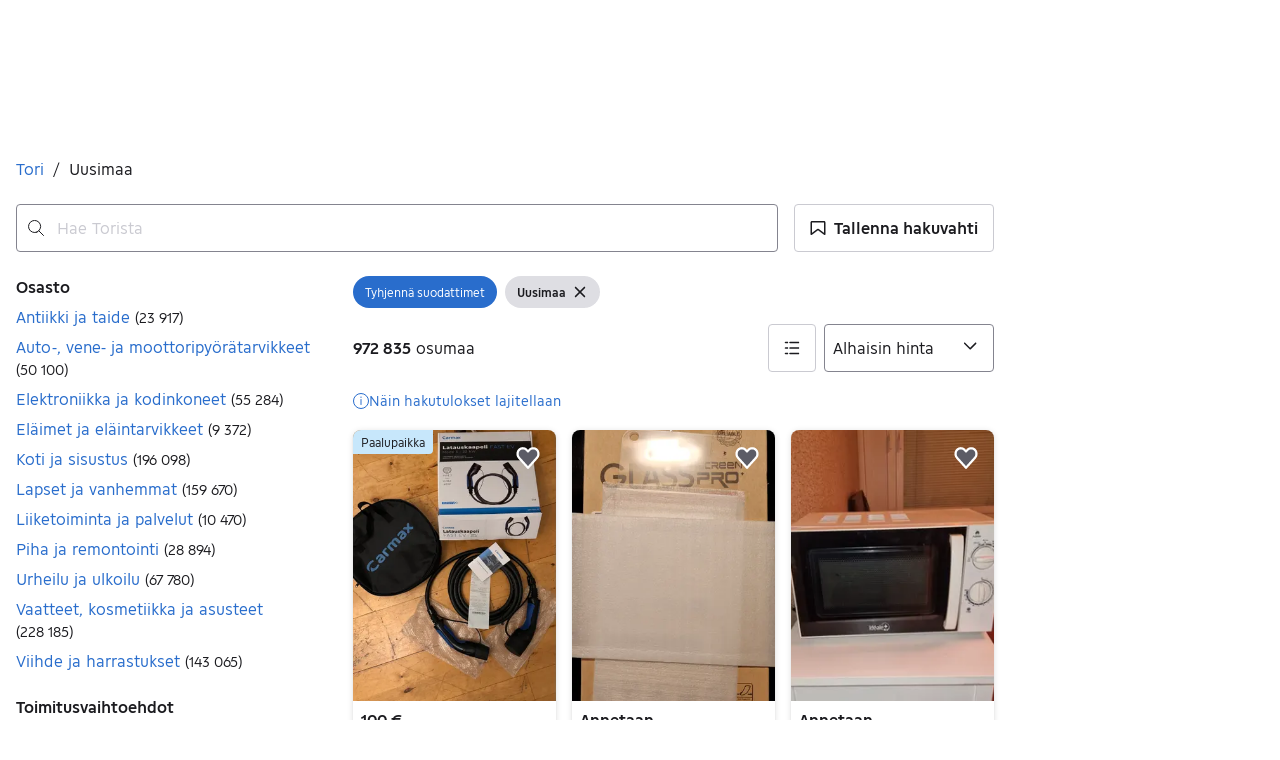

--- FILE ---
content_type: text/html; charset=utf-8
request_url: https://recommendations.asunnot.oikotie.fi/tori-aurora-search-page.html
body_size: 10410
content:
<!DOCTYPE html><html lang="fi"><head><meta charset="utf-8"><meta name="viewport" content="width=device-width,initial-scale=1.0"><title>Suosituimmat kodit | Oikotie Asunnot</title><link rel="icon" href="data:,"><style>@font-face{font-family:"Roboto";font-style:normal;font-weight:400;font-display:swap;src:url("https://cdn.asunnot.oikotie.fi/fonts/roboto/roboto-regular-latin.woff2?e07df") format("woff2"),url("https://cdn.asunnot.oikotie.fi/fonts/roboto/roboto-regular-latin.woff?e07df") format("woff");unicode-range:U+0000-00FF,U+0131,U+0152-0153,U+02BB-02BC,U+02C6,U+02DA,U+02DC,U+2000-206F,U+2074,U+20AC,U+2122,U+2191,U+2193,U+2212,U+2215,U+FEFF,U+FFFD}@font-face{font-family:"Roboto";font-style:normal;font-weight:400;font-display:swap;src:url("https://cdn.asunnot.oikotie.fi/fonts/roboto/roboto-regular-latin-ext.woff2?e07df") format("woff2"),url("https://cdn.asunnot.oikotie.fi/fonts/roboto/roboto-regular-latin-ext.woff?e07df") format("woff");unicode-range:U+0100-024F,U+0259,U+1E00-1EFF,U+2020,U+20A0-20AB,U+20AD-20CF,U+2113,U+2C60-2C7F,U+A720-A7FF}@font-face{font-family:"Roboto";font-style:normal;font-weight:500;font-display:swap;src:url("https://cdn.asunnot.oikotie.fi/fonts/roboto/roboto-medium-latin.woff2?e07df") format("woff2"),url("https://cdn.asunnot.oikotie.fi/fonts/roboto/roboto-medium-latin.woff?e07df") format("woff");unicode-range:U+0000-00FF,U+0131,U+0152-0153,U+02BB-02BC,U+02C6,U+02DA,U+02DC,U+2000-206F,U+2074,U+20AC,U+2122,U+2191,U+2193,U+2212,U+2215,U+FEFF,U+FFFD}@font-face{font-family:"Roboto";font-style:normal;font-weight:500;font-display:swap;src:url("https://cdn.asunnot.oikotie.fi/fonts/roboto/roboto-medium-latin-ext.woff2?e07df") format("woff2"),url("https://cdn.asunnot.oikotie.fi/fonts/roboto/roboto-medium-latin-ext.woff?e07df") format("woff");unicode-range:U+0100-024F,U+0259,U+1E00-1EFF,U+2020,U+20A0-20AB,U+20AD-20CF,U+2113,U+2C60-2C7F,U+A720-A7FF}@font-face{font-family:"Roboto";font-style:normal;font-weight:700;font-display:swap;src:url("https://cdn.asunnot.oikotie.fi/fonts/roboto/roboto-bold-latin.woff2?e07df") format("woff2"),url("https://cdn.asunnot.oikotie.fi/fonts/roboto/roboto-bold-latin.woff?e07df") format("woff");unicode-range:U+0000-00FF,U+0131,U+0152-0153,U+02BB-02BC,U+02C6,U+02DA,U+02DC,U+2000-206F,U+2074,U+20AC,U+2122,U+2191,U+2193,U+2212,U+2215,U+FEFF,U+FFFD}@font-face{font-family:"Roboto";font-style:normal;font-weight:700;font-display:swap;src:url("https://cdn.asunnot.oikotie.fi/fonts/roboto/roboto-bold-latin-ext.woff2?e07df") format("woff2"),url("https://cdn.asunnot.oikotie.fi/fonts/roboto/roboto-bold-latin-ext.woff?e07df") format("woff");unicode-range:U+0100-024F,U+0259,U+1E00-1EFF,U+2020,U+20A0-20AB,U+20AD-20CF,U+2113,U+2C60-2C7F,U+A720-A7FF}body{background-color:#fff;color:#202020;font-family:"Roboto",Helvetica,Arial,sans-serif;-webkit-font-smoothing:antialiased;-moz-osx-font-smoothing:grayscale;font-weight:400;line-height:1.375;overflow:hidden;margin:0}*{box-sizing:border-box}</style><style>.ot-real-estate{display:flex;height:25rem;flex-direction:column;align-items:flex-start;flex-shrink:0;font-size:1rem;line-height:normal}.ot-real-estate__recommendations{margin:0;display:flex;padding:.625rem 0;flex-direction:column;align-items:flex-start;gap:.625rem;flex:1 0 0;align-self:stretch}@media(min-width: 29.6875rem){.ot-real-estate__recommendations{flex-direction:row;padding:.625rem 0 0 0}}.ot-real-estate__footer{height:0.3125rem;flex-shrink:0;background-color:#179bed;align-self:stretch}.ot-real-estate-header{display:flex;color:#fff;text-decoration:none;padding:.9375rem 1.25rem;align-items:center;gap:1.25rem;align-self:stretch;background-color:#179bed;border-radius:5px 5px 0 0}.ot-real-estate-header__logo{display:flex;width:6.9375rem;height:1.875rem;padding:.00144rem 0 .00338rem 0;justify-content:center;align-items:center}.ot-real-estate-header__logo>svg{max-width:100%;max-height:100%}.ot-real-estate-header__text{font-size:1rem;font-weight:700}.ot-real-estate-header__text--wide{display:none;flex:1;text-align:center}@media(min-width: 29.6875rem){.ot-real-estate-header__text--wide{display:inline}}.otas-rcom{display:flex;align-items:flex-start;gap:1.25rem;flex:1 0 0;align-self:stretch;color:#202020;text-decoration:none}.otas-rcom:hover .otas-rcom__image-block{opacity:.9}@media(min-width: 29.6875rem){.otas-rcom{flex-direction:column;align-items:flex-start;gap:0}}.otas-rcom__image-block{flex:1 0 0;align-self:stretch;border-radius:.5rem;background:var(--background-image),#d3d3d3;background-size:cover;background-repeat:no-repeat;background-position:center}@media(min-width: 29.6875rem){.otas-rcom__image-block{flex:none;height:12.5rem}}.otas-rcom__text-block{display:flex;flex-direction:column;justify-content:center;align-items:flex-start;gap:1rem;flex:1 0 0;align-self:stretch}@media(min-width: 29.6875rem){.otas-rcom__text-block{padding-bottom:5px;align-items:center;gap:.625rem}}.otas-rcom__details{display:flex;flex-direction:column;align-items:flex-start;gap:.25rem;font-size:.875rem}@media(min-width: 29.6875rem){.otas-rcom__details{display:none}}.otas-rcom__details--wide{display:none;flex-direction:column;align-items:center;gap:5px;font-size:1rem}@media(min-width: 29.6875rem){.otas-rcom__details--wide{display:flex;flex-direction:column;align-items:center;gap:5px}}.otas-rcom__location{display:flex;flex-direction:column;justify-content:center;align-items:flex-start;gap:.25rem;align-self:stretch;font-weight:700}@media(min-width: 29.6875rem){.otas-rcom__location{display:none}}.otas-rcom__location--wide{display:none;align-items:center}@media(min-width: 29.6875rem){.otas-rcom__location--wide{display:flex}}.otas-rcom__price-and-size{display:flex;align-items:center;gap:.625rem}.otas-rcom__dot{display:inline-flex;width:5px;height:5px}.otas-rcom__dot>svg{fill:#179bed}.otas-rcom__dot>svg{max-width:100%;max-height:100%}</style></head><body><div class="ot-real-estate"><a class="ot-real-estate-header" href="https://asunnot.oikotie.fi/myytavat-asunnot?origin=tori_aurora_search_view_banner&amp;utm_source=tori_aurora&amp;utm_medium=searchpage&amp;utm_campaign=tori2oikotie_re&amp;utm_content=search_view_banner&amp;src=loisto_tori" target="_blank" rel="noopener"><div class="ot-real-estate-header__logo"><svg xmlns="http://www.w3.org/2000/svg" aria-label="Oikotie" viewBox="0 0 600 157.7"><path fill="#202020" d="M521.2.1H0v157.6h521.2L600 78.9z"/><g fill="#fff"><path d="M145.8 43.8h15.3V114h-15.3zM216.6 114.1l-24.7-24.6-.1.2-.2-.2V114h-15.3V43.8h15.3v24.5l24.6-24.6h21.5l-35 35 35.5 35.4zM368.1 59.1h-20.2V114h-15.3V59.1H312V43.8h56.1zM383.4 43.8h15.3V114h-15.3zM462.2 59.1h-32.9v11.7h32.9V86h-32.9v12.8h32.9V114h-48.3V43.8h48.3zM95.9 114.2c-19.5 0-35.3-15.8-35.3-35.3s15.8-35.3 35.3-35.3 35.3 15.8 35.3 35.3-15.8 35.3-35.3 35.3m0-54.6c-10.7 0-19.3 8.7-19.3 19.3 0 10.7 8.7 19.3 19.3 19.3 10.7 0 19.3-8.7 19.3-19.3.1-10.7-8.6-19.3-19.3-19.3"/><path d="M271.5 114.2c-19.5 0-35.3-15.8-35.3-35.3s15.8-35.3 35.3-35.3 35.3 15.8 35.3 35.3-15.8 35.3-35.3 35.3m0-54.6c-10.7 0-19.3 8.7-19.3 19.3 0 10.7 8.7 19.3 19.3 19.3 10.7 0 19.3-8.7 19.3-19.3 0-10.7-8.6-19.3-19.3-19.3"/></g></svg></div><span class="ot-real-estate-header__text">uuteen kotiin vie.</span><span class="ot-real-estate-header__text ot-real-estate-header__text--wide">Eniten uusia asuntoilmoituksia</span></a><div class="ot-real-estate__recommendations"><a class="otas-rcom" target="_blank" rel="noopener" href="https://asunnot.oikotie.fi/myytavat-asunnot/kurikka/23284475?origin=tori_aurora_search_view_banner&amp;utm_source=tori_aurora&amp;utm_medium=searchpage&amp;utm_campaign=tori2oikotie_re&amp;utm_content=search_view_banner&amp;src=loisto_tori"><span class="otas-rcom__image-block" aria-role="image" style="--background-image:url(https://cdn.asunnot.oikotie.fi/vkoCIgQXKG569XR8O98cT_5HgjE=/fit-in/600x520/ot-real-estate-mediabank-prod/063/791/source/222197360);"></span><span class="otas-rcom__text-block"><span class="otas-rcom__location otas-rcom__location--wide">Kurikankylä, Kurikka</span><span class="otas-rcom__location"><span>Kurikankylä,</span><span>Kurikka</span></span><span class="otas-rcom__details--wide"><span class="otas-rcom__price-and-size"><span>104 000 €</span><span class="otas-rcom__dot"><svg xmlns="http://www.w3.org/2000/svg" fill="none" viewBox="0 0 6 5"><circle cx="2.75" cy="2.5" r="2.5"/></svg></span><span>300 m²</span></span><span>Omakotitalo</span></span><span class="otas-rcom__details"><span>104 000 €</span><span>300 m²</span><span>Omakotitalo</span></span></span></a><a class="otas-rcom" target="_blank" rel="noopener" href="https://asunnot.oikotie.fi/myytavat-asunnot/p%C3%A4lk%C3%A4ne/24283547?origin=tori_aurora_search_view_banner&amp;utm_source=tori_aurora&amp;utm_medium=searchpage&amp;utm_campaign=tori2oikotie_re&amp;utm_content=search_view_banner&amp;src=loisto_tori"><span class="otas-rcom__image-block" aria-role="image" style="--background-image:url(https://cdn.asunnot.oikotie.fi/yIjdXkOwBdpWY74BudDtQPXsgbM=/fit-in/600x520/ot-real-estate-mediabank-prod/263/888/source/210888362);"></span><span class="otas-rcom__text-block"><span class="otas-rcom__location otas-rcom__location--wide">Onkkaala, Pälkäne</span><span class="otas-rcom__location"><span>Onkkaala,</span><span>Pälkäne</span></span><span class="otas-rcom__details--wide"><span class="otas-rcom__price-and-size"><span>99 000 €</span><span class="otas-rcom__dot"><svg xmlns="http://www.w3.org/2000/svg" fill="none" viewBox="0 0 6 5"><circle cx="2.75" cy="2.5" r="2.5"/></svg></span><span>140 m²</span></span><span>Omakotitalo</span></span><span class="otas-rcom__details"><span>99 000 €</span><span>140 m²</span><span>Omakotitalo</span></span></span></a></div><div class="ot-real-estate__footer"></div></div><script nonce="rWWBuQUPYFGkyyp8Q20lhg==">(()=>{"use strict";var e={d:(o,r)=>{for(var t in r)e.o(r,t)&&!e.o(o,t)&&Object.defineProperty(o,t,{enumerable:!0,get:r[t]})},o:(e,o)=>Object.prototype.hasOwnProperty.call(e,o),r:e=>{"undefined"!=typeof Symbol&&Symbol.toStringTag&&Object.defineProperty(e,Symbol.toStringTag,{value:"Module"}),Object.defineProperty(e,"__esModule",{value:!0})}},o={};function r(){const e=new URLSearchParams(window.location.search);e.get("clickTag")&&document.querySelectorAll("a[data-click-tag]").forEach((o=>{o instanceof HTMLAnchorElement&&(o.href=e.get("clickTag")+o.href)}))}e.r(o),e.d(o,{initClickTag:()=>r});var t=window;for(var a in o)t[a]=o[a];o.__esModule&&Object.defineProperty(t,"__esModule",{value:!0})})();</script><script nonce="rWWBuQUPYFGkyyp8Q20lhg==">window.initClickTag();</script></body></html>